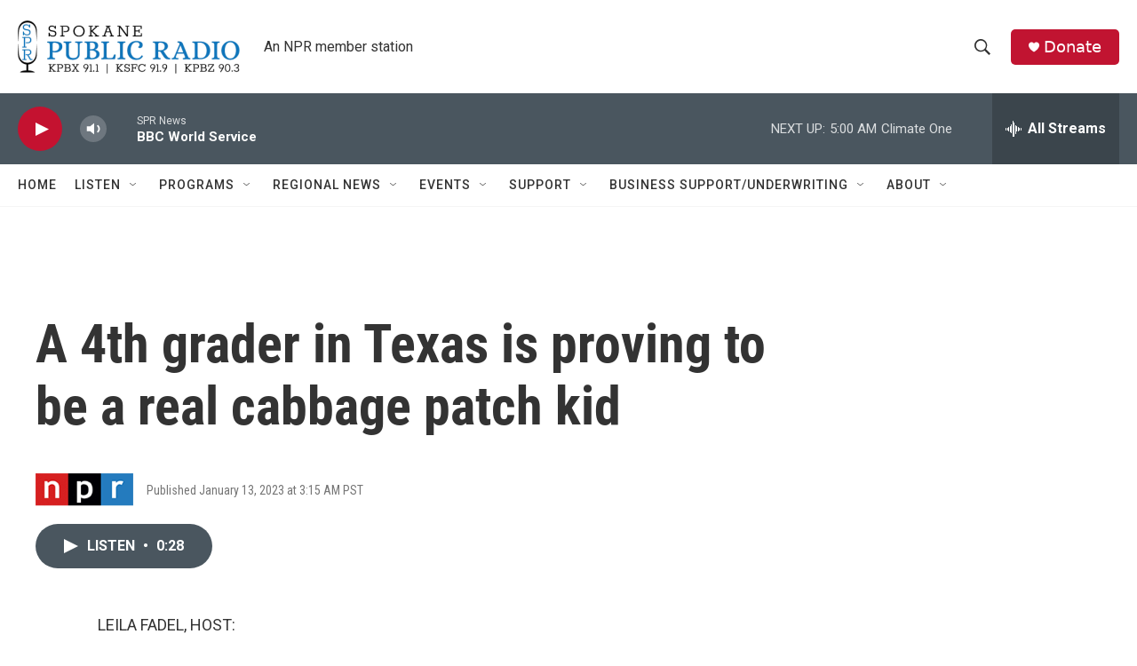

--- FILE ---
content_type: text/html; charset=utf-8
request_url: https://www.google.com/recaptcha/api2/aframe
body_size: 268
content:
<!DOCTYPE HTML><html><head><meta http-equiv="content-type" content="text/html; charset=UTF-8"></head><body><script nonce="akgt7TXQMFolE4xAQB9WFQ">/** Anti-fraud and anti-abuse applications only. See google.com/recaptcha */ try{var clients={'sodar':'https://pagead2.googlesyndication.com/pagead/sodar?'};window.addEventListener("message",function(a){try{if(a.source===window.parent){var b=JSON.parse(a.data);var c=clients[b['id']];if(c){var d=document.createElement('img');d.src=c+b['params']+'&rc='+(localStorage.getItem("rc::a")?sessionStorage.getItem("rc::b"):"");window.document.body.appendChild(d);sessionStorage.setItem("rc::e",parseInt(sessionStorage.getItem("rc::e")||0)+1);localStorage.setItem("rc::h",'1766917054451');}}}catch(b){}});window.parent.postMessage("_grecaptcha_ready", "*");}catch(b){}</script></body></html>